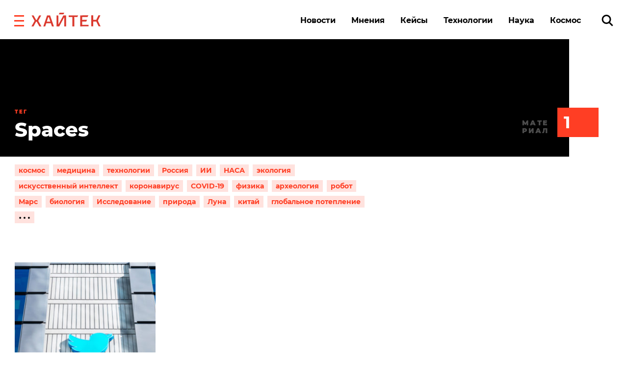

--- FILE ---
content_type: text/html
request_url: https://v2.mpsuadv.ru/script
body_size: 295
content:
<p><script>
 try { 
 document.cookie = "_mpsu_id=fHkIynxE6MQyADyXuZoRVzEu1GsUOw1D;path=/;max-age=5184000000;secure;samesite=none;domain=.hightech.fm";
 var cookies2 = document.cookie;

 if (cookies2.indexOf('_mpsu_id=fHkIynxE6MQyADyXuZoRVzEu1GsUOw1D') !== -1) {
 window.parent.postMessage({ cookieEnabled: true }, '*');
 } else {
 window.parent.postMessage({ cookieEnabled: false }, '*');
 }
 } catch (e) {
 window.parent.postMessage({ cookieEnabled: false }, '*');

 }
</script></p>

--- FILE ---
content_type: image/svg+xml
request_url: https://hightech.fm/wp-content/themes/hightech/frontend/dist/images/hightech-logo-white.svg
body_size: 543
content:
<svg xmlns="http://www.w3.org/2000/svg" viewBox="0 0 282.42 57.86"><g id="Слой_2" data-name="Слой 2"><g id="Слой_1-2" data-name="Слой 1" fill="#fff"><path d="M39.82 11.48l-11.94 22.4 13 23.89h-8.13L21.47 37.34h-2.2L8.42 57.84 0 57.86 13 34 .93 11.56H9l10.29 19h2.2l10.1-19zM62.73 37.49h14.52L71.31 19h-2.79zm1.11-26.06h12.45l15.53 46.22h-8l-4.28-13.26h-19l-4.18 13.3h-7.78zM152.39 18.1v-6.87l38.61-.09-3.57 6.86h-12.41l.09 39.41h-7.78l-.09-39.42h-14.85zM207.25 37v13.87l26.32-.06v6.49l-34.1.07-.11-46.28 33.31-.09-3.67 7.12h-21.75v11.93h20.16L223.76 37h-16.51zM271.41 33.45l11 23.76h-8L264.87 37h-12.51l.05 20.29h-7.78L244.52 11h7.78v18.92h12.52l8.83-19h8l-10.24 22.53zM134.3 0l-3.68 6.86h-19L115.24 0zM111.13 48.09l19.41-36.82h11l.11 46.29h-7.39l-.06-36.76H133l-.38.7-19 36.09h-11l-.11-46.29h7.39l.09 36v.72z"/></g></g></svg>